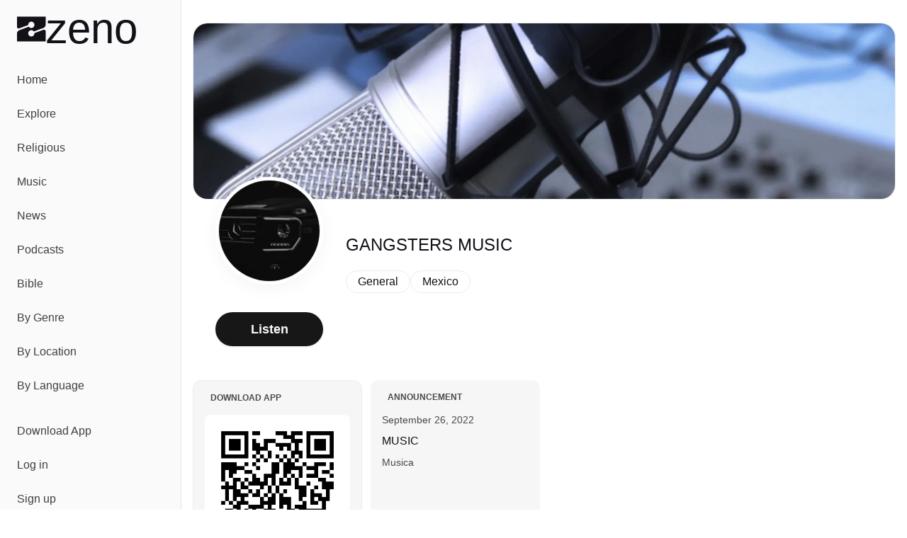

--- FILE ---
content_type: text/javascript; charset=utf-8
request_url: https://zeno.fm/_nuxt/CVCzxSMe.js
body_size: 113
content:
import{_ as t}from"./DlAUqK2U.js";import{a as e,b as o}from"./XdoZlVME.js";const c={},r={class:"text-center p-16 text-lg w-full col-span-full"};function n(s,_){return o(),e("div",r,"No results were found that match your criteria.")}const f=t(c,[["render",n]]);export{f as _};
